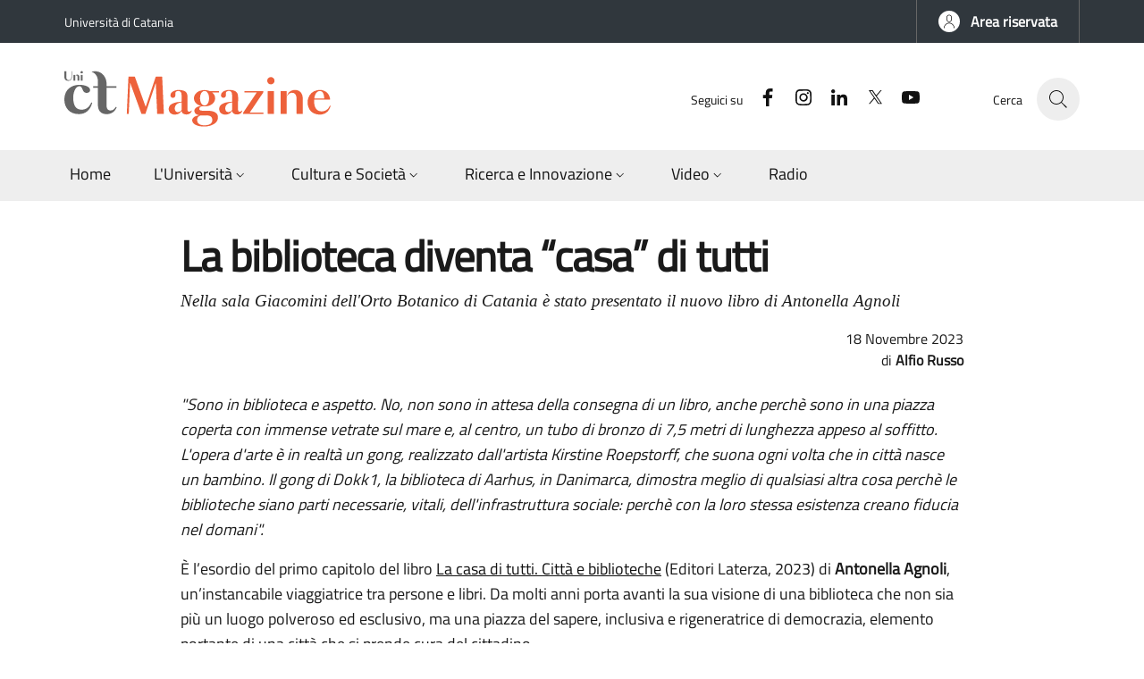

--- FILE ---
content_type: text/html; charset=UTF-8
request_url: https://www.unictmagazine.unict.it/la-biblioteca-diventa-casa-di-tutti
body_size: 7169
content:
<!DOCTYPE html>
<html lang="it" dir="ltr">
  <head>
    <meta charset="utf-8" />
<meta name="description" content="Nella sala Giacomini dell&#039;Orto Botanico di Catania è stato presentato il nuovo libro di Antonella Agnoli" />
<link rel="canonical" href="https://www.unictmagazine.unict.it/la-biblioteca-diventa-casa-di-tutti" />
<link rel="image_src" href="https://www.unictmagazine.unict.it/sites/default/files/inline-images/presentazione2.jpg" />
<meta name="Generator" content="Drupal 10 (https://www.drupal.org)" />
<meta name="MobileOptimized" content="width" />
<meta name="HandheldFriendly" content="true" />
<meta name="viewport" content="width=device-width, initial-scale=1, shrink-to-fit=no" />
<link rel="icon" href="/sites/default/files/unict.ico" type="image/vnd.microsoft.icon" />

    <title>La biblioteca diventa “casa” di tutti | UnictMagazine</title>
    <link rel="stylesheet" media="all" href="/sites/default/files/css/css_GmUyMlrjuavxfHOcWCckFnJCTSTciUrlnTe4_CNpcp4.css?delta=0&amp;language=it&amp;theme=italiagov&amp;include=eJxLys8vKS4pSiyIzyxJzMlM1E9KLE7VgbDT88v0k0uLS_JzkQTSc_KTEnN0i0sqczLz0nWKK4tLUnPBugBrbR2Q" />
<link rel="stylesheet" media="all" href="/sites/default/files/css/css_IKr2BD3fE9CybGo4GIRFSjovi3brC6c2AH26-5uW6T0.css?delta=1&amp;language=it&amp;theme=italiagov&amp;include=eJxLys8vKS4pSiyIzyxJzMlM1E9KLE7VgbDT88v0k0uLS_JzkQTSc_KTEnN0i0sqczLz0nWKK4tLUnPBugBrbR2Q" />

    
  </head>

  
  <body class="user-anonymous path-node page-node-type--article page-type--page">
                <nav class="skiplinks" aria-label="Skip links">
        <ul>
          <li class="visually-hidden-focusable">
            <a href="#it-main-content" class="visually-hidden-focusable">
              Salta al contenuto principale
            </a>
          </li>
          <li class="visually-hidden-focusable" >
            <a href="#footer" class="visually-hidden-focusable">
              Salta al contenuto del piè di pagina
            </a>
          </li>
        </ul>
      </nav>
    
    
      <div class="dialog-off-canvas-main-canvas" data-off-canvas-main-canvas>
    <div id="page-default">
  <header class="it-header-wrapper d-print-none"><div class="it-header-slim-wrapper"><div class="container-sm"><div class="row"><div class="col-12"><div class="it-header-slim-wrapper-content"><a class="d-lg-block navbar-brand" href="https://www.unict.it" target="_blank" title="Go to Università di Catania" aria-label="Go to Università di Catania - External link - New window">Università di Catania</a><div class="it-header-slim-right-zone" role="navigation" aria-label="User links"><a data-focus-mouse="false" class="btn btn-primary btn-sm btn-icon btn-full" role="button" title="Area riservata" href="/user/login" aria-label="Area riservata"
    ><span class="rounded-icon" aria-hidden="true"><svg class="icon icon-sm icon-primary" role="img" aria-hidden="true"><use href="/themes/italiagov/dist/svg/sprites.svg#it-user" xlink:href="/themes/italiagov/dist/svg/sprites.svg#it-user"></use></svg></span>&nbsp;
                                              
          <span class="d-none d-lg-block">Area riservata</span></a></div></div></div></div></div></div><div class="it-nav-wrapper"><div class="it-header-center-wrapper"><div class="container-sm"><div class="row"><div class="col-12"><div class="it-header-center-content-wrapper"><div class="it-brand-wrapper"><a href="/" title="Home" rel="home"><svg aria-hidden="true" class="icon" role="img"><use href="/themes/italiagov/logo.svg#logo" xlink:href="/themes/italiagov/logo.svg#logo"></use></svg></a></div><div class="it-right-zone"><div class="it-socials d-none d-lg-flex"><span>Seguici su</span><ul><li><a href="https://www.facebook.com/universitadeglistudicatania" rel="noopener" aria-label="Facebook" class="text-white" target="_blank"><svg class="icon icon-sm icon-white align-top" role="img" aria-hidden="true"><use href="/themes/italiagov/dist/svg/sprites.svg#it-facebook" xlink:href="/themes/italiagov/dist/svg/sprites.svg#it-facebook"></use></svg><span class="visually-hidden-focusable">Facebook</span></a></li><li><a href="https://www.instagram.com/unictcomunica/" rel="noopener" aria-label="Instagram" class="text-white" target="_blank"><svg class="icon icon-sm icon-white align-top" role="img" aria-hidden="true"><use href="/themes/italiagov/dist/svg/sprites.svg#it-instagram" xlink:href="/themes/italiagov/dist/svg/sprites.svg#it-instagram"></use></svg><span class="visually-hidden-focusable">Instagram</span></a></li><li><a href="https://it.linkedin.com/school/university-of-catania/" rel="noopener" aria-label="Linkedin" class="text-white" target="_blank"><svg class="icon icon-sm icon-white align-top" role="img" aria-hidden="true"><use href="/themes/italiagov/dist/svg/sprites.svg#it-linkedin" xlink:href="/themes/italiagov/dist/svg/sprites.svg#it-linkedin"></use></svg><span class="visually-hidden-focusable">Linkedin</span></a></li><li><a href="https://twitter.com/unict_it" rel="noopener" aria-label="Twitter" class="text-white" target="_blank"><svg class="icon icon-sm icon-white align-top" role="img" aria-hidden="true"><use href="/themes/italiagov/dist/svg/sprites.svg#it-twitter" xlink:href="/themes/italiagov/dist/svg/sprites.svg#it-twitter"></use></svg><span class="visually-hidden-focusable">Twitter</span></a></li><li><a href="https://www.youtube.com/@webtvunict" rel="noopener" aria-label="YouTube" class="text-white" target="_blank"><svg class="icon icon-sm icon-white align-top" role="img" aria-hidden="true"><use href="/themes/italiagov/dist/svg/sprites.svg#it-youtube" xlink:href="/themes/italiagov/dist/svg/sprites.svg#it-youtube"></use></svg><span class="visually-hidden-focusable">YouTube</span></a></li></ul></div><div class="it-search-wrapper"><div class="modal  it-dialog-scrollable fade" id="modal-header-center-search" tabindex="-1" role="dialog" aria-label="Site search"><div class="modal-dialog modal-fullscreen m-0" role="document"><div class="modal-content h-100"><div class="modal-header"><button class="btn-close" type="button" data-bs-dismiss="modal" aria-label="Close modal dialog"><svg class="icon" role="img" aria-hidden="true"><use href="/themes/italiagov/dist/svg/sprites.svg#it-close" xlink:href="/themes/italiagov/dist/svg/sprites.svg#it-close"></use></svg></button></div><div class="modal-body"><div class="container"><div class="region region-header-center-search" id="it-region-header-center-search"><div class="search-block-form needs-validation block block-search block-search-form-block" data-drupal-selector="search-block-form" id="it-block-italiagov-search" role="search"><h2>Cerca</h2><form data-block="header_center_search italiagov_search" action="/search/node" method="get" id="search-block-form" accept-charset="UTF-8"><div class="form-group js-form-item form-item js-form-type-search form-item-keys js-form-item-keys form-no-label"><label class="active visually-hidden" for="edit-keys">Cerca</label><input title="Inserisci i termini da cercare." placeholder="Inserisci qui i termini da ricercare" data-drupal-selector="edit-keys" type="search" id="edit-keys" name="keys" value="" size="15" maxlength="128" class="form-search form-control" /></div><div data-drupal-selector="edit-actions" class="form-actions mt-5 mb-3 text-align-left js-form-wrapper form-wrapper" id="edit-actions"><input class="btn btn-primary button js-form-submit form-submit me-3" data-drupal-selector="edit-submit" type="submit" id="edit-submit" value="Cerca" /></div></form></div></div></div></div><div class="modal-footer  modal-footer-shadow"></div></div></div></div><span class="d-none d-md-block">Cerca</span><a class="search-link rounded-icon"
                             role="button"
                             tabindex="0"
                             aria-pressed="false"
                             aria-label="Site search"
                             data-bs-toggle="modal"
                             data-bs-target="#modal-header-center-search"
                             href="#"
                          ><svg class="icon" role="img" aria-hidden="true"><use href="/themes/italiagov/dist/svg/sprites.svg#it-search" xlink:href="/themes/italiagov/dist/svg/sprites.svg#it-search"></use></svg></a></div></div></div></div></div></div></div><div id="header-nav-wrapper" class="it-header-navbar-wrapper"><div class="container-sm"><div class="row"><div class="col-12"><div class="navbar navbar-expand-lg has-megamenu"><button
        class="custom-navbar-toggler"
        type="button"
        aria-controls="header_nav-main-navbar"
        aria-expanded="false"
        aria-label="Show/hide navigation bar"
        data-bs-toggle="navbarcollapsible"
        data-bs-target="#header_nav-main-navbar"
      ><svg class="icon icon-white" role="img" aria-hidden="true"><use href="/themes/italiagov/dist/svg/sprites.svg#it-burger" xlink:href="/themes/italiagov/dist/svg/sprites.svg#it-burger"></use></svg></button><div id="header_nav-main-navbar" class="navbar-collapsable"><div class="overlay" style="display: none;"></div><div class="close-div"><button class="btn close-menu" type="button"><span class="visually-hidden">Hide navigation</span><svg class="icon" role="img" aria-hidden="true"><use href="/themes/italiagov/dist/svg/sprites.svg#it-close-big" xlink:href="/themes/italiagov/dist/svg/sprites.svg#it-close-big"></use></svg></button></div><div class="menu-wrapper d-lg-flex"><nav aria-label="Main navigation menu" class="ps-lg-0 flex-grow-1"><ul data-block="header_nav italiagov_main_menu" class="ps-lg-0 navbar-nav"><li class="nav-item"><a href="/" class="nav-link" data-drupal-link-system-path="&lt;front&gt;"><span>Home</span></a></li><li class="nav-item dropdown"><a href="/universita" class="nav-link dropdown-toggle" data-bs-toggle="dropdown" aria-expanded="false" aria-haspopup="true" id="main--navbar-nav--menu-link-contentc2365c98-9514-4647-8dbd-17193f0243c3" role="button" data-drupal-link-system-path="universita"><span>L&#039;Università</span><svg class="icon icon-xs" role="img" aria-hidden="true"><use href="/themes/italiagov/dist/svg/sprites.svg#it-expand" xlink:href="/themes/italiagov/dist/svg/sprites.svg#it-expand"></use></svg></a><div class="dropdown-menu" role="region" aria-labelledby="main--navbar-nav--menu-link-contentc2365c98-9514-4647-8dbd-17193f0243c3"><div class="link-list-wrapper"><ul class="link-list"><li class=""><a href="/vita-dateneo" class="list-item dropdown-item"><span>Vita d&#039;Ateneo</span></a></li><li class=""><a href="/premi-e-riconoscimenti" class="list-item dropdown-item"><span>Premi e riconoscimenti</span></a></li><li class=""><a href="/dipartimenti" class="list-item dropdown-item"><span>Dipartimenti</span></a></li></ul></div></div></li><li class="nav-item dropdown"><a href="/cultura-e-societa" class="nav-link dropdown-toggle" data-bs-toggle="dropdown" aria-expanded="false" aria-haspopup="true" id="main--navbar-nav--menu-link-contentfc4b6ee6-0adc-41b1-a418-34e5887c70b2" role="button" data-drupal-link-system-path="cultura-e-societa"><span>Cultura e Società</span><svg class="icon icon-xs" role="img" aria-hidden="true"><use href="/themes/italiagov/dist/svg/sprites.svg#it-expand" xlink:href="/themes/italiagov/dist/svg/sprites.svg#it-expand"></use></svg></a><div class="dropdown-menu" role="region" aria-labelledby="main--navbar-nav--menu-link-contentfc4b6ee6-0adc-41b1-a418-34e5887c70b2"><div class="link-list-wrapper"><ul class="link-list"><li class=""><a href="/arte" class="list-item dropdown-item"><span>Arte</span></a></li><li class=""><a href="/musica" class="list-item dropdown-item"><span>Musica</span></a></li><li class=""><a href="/cinema" class="list-item dropdown-item"><span>Cinema</span></a></li><li class=""><a href="/teatro" class="list-item dropdown-item"><span>Teatro</span></a></li><li class=""><a href="/letture" class="list-item dropdown-item"><span>Letture</span></a></li><li class=""><a href="/attualita" class="list-item dropdown-item"><span>Attualità</span></a></li><li class=""><a href="/sport" class="list-item dropdown-item"><span>Sport</span></a></li></ul></div></div></li><li class="nav-item dropdown"><a href="/ricerca-e-innovazione" class="nav-link dropdown-toggle" data-bs-toggle="dropdown" aria-expanded="false" aria-haspopup="true" id="main--navbar-nav--menu-link-content5954343e-d0a3-4f32-88da-548f5069c576" role="button" data-drupal-link-system-path="ricerca-e-innovazione"><span>Ricerca e Innovazione</span><svg class="icon icon-xs" role="img" aria-hidden="true"><use href="/themes/italiagov/dist/svg/sprites.svg#it-expand" xlink:href="/themes/italiagov/dist/svg/sprites.svg#it-expand"></use></svg></a><div class="dropdown-menu" role="region" aria-labelledby="main--navbar-nav--menu-link-content5954343e-d0a3-4f32-88da-548f5069c576"><div class="link-list-wrapper"><ul class="link-list"><li class=""><a href="/ambiente-e-territorio" class="list-item dropdown-item"><span>Ambiente e Territorio</span></a></li><li class=""><a href="/digitale-e-tecnologia" class="list-item dropdown-item"><span>Digitale e Tecnologia</span></a></li><li class=""><a href="/economia-e-societa" class="list-item dropdown-item"><span>Economia e Società</span></a></li><li class=""><a href="/salute-e-vita" class="list-item dropdown-item"><span>Salute e Vita</span></a></li></ul></div></div></li><li class="nav-item dropdown"><a href="/video" class="nav-link dropdown-toggle" data-bs-toggle="dropdown" aria-expanded="false" aria-haspopup="true" id="main--navbar-nav--menu-link-content9c47e0bd-b842-4774-ae71-03a34b5dddb4" role="button" data-drupal-link-system-path="video"><span>Video</span><svg class="icon icon-xs" role="img" aria-hidden="true"><use href="/themes/italiagov/dist/svg/sprites.svg#it-expand" xlink:href="/themes/italiagov/dist/svg/sprites.svg#it-expand"></use></svg></a><div class="dropdown-menu" role="region" aria-labelledby="main--navbar-nav--menu-link-content9c47e0bd-b842-4774-ae71-03a34b5dddb4"><div class="link-list-wrapper"><ul class="link-list"><li class=""><a href="/video/unict-life" class="list-item dropdown-item" data-drupal-link-system-path="video/unict-life"><span>Unict Life</span></a></li><li class=""><a href="/video/cultura" class="list-item dropdown-item" data-drupal-link-system-path="video/cultura"><span>Cultura</span></a></li><li class=""><a href="/video/spotlight" class="list-item dropdown-item" data-drupal-link-system-path="video/spotlight"><span>Spotlight</span></a></li><li class=""><a href="/video/keywords" class="list-item dropdown-item" data-drupal-link-system-path="video/keywords"><span>Keywords</span></a></li><li class=""><a href="/video/promo-e-spot" class="list-item dropdown-item" data-drupal-link-system-path="video/promo-e-spot"><span>Promo e spot</span></a></li></ul></div></div></li><li class="nav-item"><a href="http://www.radiozammu.it" class="nav-link" target="_blank" rel="nofollow" aria-label="Radio - External link - New window"><span>Radio</span></a></li></ul></nav></div></div></div></div></div></div></div></div></header>  

  <main id="it-main-content" class="pb-5"><div class="it-page-title__wrapper container"><div class="row"><div class="col"><div class="region region-title" id="it-region-title"><div id="it-block-italiagov-page-title" class="block block-core block-page-title-block"><h1><span>La biblioteca diventa “casa” di tutti</span></h1></div></div></div></div></div><div class="it-local-tasks_wrapper d-print-none container"></div><div class="it-help__wrapper container"></div><div class="it-notification__wrapper container"><div class="region region-notification" id="it-region-notification"><div data-drupal-messages-fallback class="hidden"></div></div></div><div class="container"><div class="row"><div class="col-12"><div class="it-content__wrapper"><div class="region region-content" id="it-region-content"><div id="it-block-italiagov-content" class="block block-system block-system-main-block"><article class="node node--type-article node--view-mode-full"><div class="node__content"><div class="field field--type-text-long field--name-field-abstract field--entity-node field--label-hidden field--view-mode-full"><p>Nella sala Giacomini dell'Orto Botanico di Catania&nbsp;è stato presentato il nuovo libro di Antonella Agnoli</p></div><div class="field field--type-published-at field--name-published-at field--entity-node field--label-hidden field--view-mode-full"><time datetime="2023-11-18T08:21:00+01:00">18 Novembre 2023</time></div><div class="field field--type-string field--name-field-autore field--entity-node field--label-hidden field--view-mode-full">Alfio Russo</div><div class="field field--type-text-with-summary field--name-body field--entity-node field--label-hidden field--view-mode-full"><p><em>"Sono in biblioteca e aspetto. No, non sono in attesa della consegna di un libro, anche perchè&nbsp;sono in una piazza coperta con immense vetrate sul mare e, al centro, un tubo di bronzo di 7,5 metri di lunghezza appeso al soffitto. L'opera d'arte è in realtà un gong, realizzato dall'artista Kirstine Roepstorff, che suona ogni volta che in città nasce un bambino. Il gong di Dokk1, la biblioteca di Aarhus, in Danimarca, dimostra meglio di qualsiasi altra cosa perchè&nbsp;le biblioteche siano parti necessarie, vitali, dell'infrastruttura sociale: perchè con la loro stessa esistenza creano fiducia nel domani".</em></p><p>È l’esordio del primo capitolo del libro <a href="https://www.laterza.it/scheda-libro/?isbn=9788858151341" target="_blank">La casa di tutti. Città e biblioteche</a> (Editori Laterza, 2023) di <strong>Antonella Agnoli</strong>, un’instancabile viaggiatrice tra persone e libri. Da molti anni porta avanti la sua visione di una biblioteca che non sia più un luogo polveroso ed esclusivo, ma una piazza del sapere, inclusiva e rigeneratrice di democrazia, elemento portante di una città che si prende cura del cittadino.</p><p>L’autrice nel suo libro elenca una serie di <strong>biblioteche europee</strong> inserite all’interno di progetti di rigenerazione urbana, da Helsinki in Finlandia ad Aahrus, in Danimarca. E in Italia? Che ruolo possono avere le oltre 12000 biblioteche, sparse per tutta la penisola, che costituiscono la più importante infrastruttura culturale italiana, più grande di quella dei musei, del cinema e dei teatri?</p><img src="/sites/default/files/inline-images/presentazione2.jpg" data-entity-uuid="3e163fb1-742f-4a9e-b5a2-5a1291b36682" data-entity-type="file" alt="Un momento della presentazione del libro" class="align-center" width="1531" height="1021" loading="lazy"><p class="text-align-center"><em>Un momento della presentazione del libro di Antonella Agnoli</em></p><p>A dialogare con l’autrice - dopo i saluti di <strong>Gian Pietro Giusso del Galdo</strong>, responsabile scientifico dell’Orto Botanico, e di <strong>Gabriella Raciti</strong>, bibliotecaria della struttura del giardino etneo -, sono stati i docenti dell’ateneo catanese Teresa Consoli, Simona Inserra e Carlo Colloca insieme con Francesco Mannino, presidente di Officine Culturali.</p><p><strong>Teresa Consoli</strong>, docente di Sociologia giuridica della devianza e mutamento sociale, ha affrontato il problema del sovraffollamento delle carceri e di come i luoghi culturali e i libri possano servire a strappare molti ragazzi alla criminalità organizzata, mentre <strong>Simona Inserra</strong>, docente di Biblioteconomia, ha preso in esame la questione della fiducia dei nostri ragazzi nei confronti delle istituzioni, fiducia che viene spesso frustrata a causa dell’incuria e della povertà culturale che ci circonda.</p><p>A seguire <strong>Carlo Colloca</strong>, docente di Sociologia urbana, si è confrontato con l’autrice relativamente al piano urbanistico delle città e in particolare di Catania.</p><p>In chiusura <strong>Francesco Mannino</strong>, presidente di Officine Culturali, ha affrontato il problema della gestione dei finanziamenti della cultura, in cui raramente le biblioteche vengono considerate infrastrutture culturali e sociali indispensabili, centri di una rete di relazioni e di opportunità per la comunità.</p><p>L’intenso e appassionato dialogo a più voci è stato moderato da <strong>Daniela Iacobello</strong>, presidente della sezione Sicilia dell’Associazione Italiana Biblioteche, che ha promosso l’evento.</p><img src="/sites/default/files/inline-images/gruppo%20finale.jpg" data-entity-uuid="ad177a6e-9561-4138-88e4-c3dca1fbf21e" data-entity-type="file" alt="I relatori dell'incontro insieme con l'autrice del libro, Antonella Agnoli" class="align-center" width="2048" height="1366" loading="lazy"><p class="text-align-center"><em>I relatori dell'incontro insieme con l'autrice del libro, Antonella Agnoli</em></p></div></div></article></div><div id="it-block-condividi" class="block block-block-content block-block-contentdc822722-6e58-4875-b3f8-a9d96c3c654d"><div class="field field--type-text-with-summary field--name-body field--entity-block-content field--label-hidden field--view-mode-full"><button type="button" class="btn btn-outline-primary btn-icon btn-xs dropdown-toggle mt-4 px-2" data-bs-toggle="dropdown" aria-haspopup="true" aria-expanded="false"><svg class="icon icon-sm icon-primary"><use href="/themes/italiagov/dist/svg/sprites.svg#it-share"></use></svg><span>Condividi</span></button><div class="dropdown-menu"><div class="link-list-wrapper"><ul class="link-list"><li><a class="dropdown-item list-item" rel="nofollow" href="https://www.facebook.com/sharer/sharer.php?src=bm&amp;u=https%3A%2F%2Fwww.unictmagazine.unict.it%2Fla-biblioteca-diventa-casa-di-tutti&amp;t=La+biblioteca+diventa+%E2%80%9Ccasa%E2%80%9D+di+tutti&amp;v=3" onclick="javascript:window.open(this.href,'','menubar=no,toolbar=no,resizable=yes,scrollbar=yes,height=500,width=720');return false;"><svg class="icon icon-primary icon-sm align-middle me-1"><use href="/themes/italiagov/dist/svg/sprites.svg#it-facebook-square"></use></svg><span>Facebook</span></a></li><li><a class="dropdown-item list-item" rel="nofollow" href="https://www.twitter.com/share?url=https%3A%2F%2Fwww.unictmagazine.unict.it%2Fla-biblioteca-diventa-casa-di-tutti" onclick="javascript:window.open(this.href,'','menubar=no,toolbar=no,resizable=yes,scrollbar=yes,height=600,width=600');return false;"><svg class="icon icon-primary icon-sm align-middle me-1"><use href="/themes/italiagov/dist/svg/sprites.svg#it-twitter"></use></svg><span>Twitter</span></a></li><li><a class="dropdown-item list-item" href="https://api.whatsapp.com/send?text=https%3A%2F%2Fwww.unictmagazine.unict.it%2Fla-biblioteca-diventa-casa-di-tutti" data-action="share/whatsapp/share"><svg class="icon icon-primary icon-sm align-middle me-1"><use href="/themes/italiagov/dist/svg/sprites.svg#it-whatsapp"></use></svg><span>Whatsapp</span></a></li><li><a class="dropdown-item list-item" href="https://t.me/share/url?url=https%3A%2F%2Fwww.unictmagazine.unict.it%2Fla-biblioteca-diventa-casa-di-tutti&amp;text=La+biblioteca+diventa+%E2%80%9Ccasa%E2%80%9D+di+tutti" data-action="share/telegram/share"><svg class="icon icon-primary icon-sm align-middle me-1"><use href="/themes/italiagov/dist/svg/sprites.svg#it-telegram"></use></svg><span>Telegram</span></a></li><li><a class="dropdown-item list-item" href="mailto:?subject=UnictMagazine+-+La+biblioteca+diventa+%E2%80%9Ccasa%E2%80%9D+di+tutti&amp;body=https%3A%2F%2Fwww.unictmagazine.unict.it%2Fla-biblioteca-diventa-casa-di-tutti"><svg class="icon icon-primary icon-sm align-middle me-1"><use href="/themes/italiagov/dist/svg/sprites.svg#it-mail"></use></svg><span>Email</span></a></li></ul></div></div></div></div></div></div></div></div></div></main>  

  <footer id="footer" class="it-footer d-print-none" role="contentinfo"><div class="it-footer-main"><div class="container-sm"><section aria-label="Logo and branding section"><div class="row clearfix"><div class="col-sm-12 footer-items-wrapper logo-wrapper"><div class="it-brand-wrapper"><a href="/" title="Home" rel="home"><svg aria-hidden="true" class="icon" role="img"><use href="/themes/italiagov/logo.svg#logo" xlink:href="/themes/italiagov/logo.svg#logo"></use></svg></a></div></div></div></section><section class="py-4" aria-label="Footer blocks section"><div class="row"><div class="  col-md-6  pb-2 footer-items-wrapper"><div class="region region-footer-first" id="it-region-footer-first"><div id="block-piedeunictmagazine"><h3 class="h6 text-uppercase">UnictMagazine</h3><div class="field field--type-text-with-summary field--name-body field--entity-block-content field--label-hidden field--view-mode-full"><div>Giornale dell'Università di Catania&nbsp;<br>Aut. Tribunale di Catania&nbsp;<br>n. 15 del 04/07/1995&nbsp;<br>Direttore responsabile: Alfio Russo</div></div></div></div></div><div class="  col-md-6  pb-2 footer-items-wrapper"><div class="region region-footer-second" id="it-region-footer-second"><div id="block-piederedazione"><h3 class="h6 text-uppercase">Contatti</h3><div class="field field--type-text-with-summary field--name-body field--entity-block-content field--label-hidden field--view-mode-full"><div>Via Fragalà, 10 - 95131 - Catania&nbsp;<br>telefono 095 4788018&nbsp;<br><a class="text-white text-decoration-none" href="mailto:magazine@unict.it">magazine@unict.it</a><br><a class="text-white text-decoration-none" href="/pages/chi-siamo">Chi siamo</a>&nbsp;<strong>»</strong></div></div></div></div></div></div></section></div></div><div class="it-footer-small-prints clearfix"><div class="container-sm"><div class="row"><div class="text-light text-align-right col pt-4"><div class="region region-footer-credits" id="it-region-footer-credits"><div id="it-block-piedecopyelinkedizioneprecedente" class="block block-block-content block-block-contentb08a4ad8-4a1c-46fe-b9f8-ddfa9c17218b"><div class="field field--type-text-with-summary field--name-body field--entity-block-content field--label-hidden field--view-mode-full"><ul class="it-footer-small-prints-list list-inline mb-0 pt-2 d-flex flex-column flex-md-row"><li>© 2023 UnictMagazine</li><li><a href="https://www.archiviobollettino.unict.it">Archivio Bollettino d'Ateneo</a></li><li><a href="https://www.unict.it/it/comunicati-stampa">Comunicati stampa</a></li></ul></div></div></div></div></div></div></div></footer></div>

  </div>

    

          <a class="back-to-top shadow" href="#" aria-label="Back to top" data-bs-toggle="backtotop"><span class="visually-hidden">Back to top</span><svg class="icon icon-light" role="img" aria-hidden="true"><use href="/themes/italiagov/dist/svg/sprites.svg#it-arrow-up" xlink:href="/themes/italiagov/dist/svg/sprites.svg#it-arrow-up"></use></svg></a>    
                <script>window.__PUBLIC_PATH__ = '/themes/italiagov/dist/fonts'</script>
        <script type="application/json" data-drupal-selector="drupal-settings-json">{"path":{"baseUrl":"\/","pathPrefix":"","currentPath":"node\/900","currentPathIsAdmin":false,"isFront":false,"currentLanguage":"it"},"pluralDelimiter":"\u0003","suppressDeprecationErrors":true,"ajaxTrustedUrl":{"\/search\/node":true},"user":{"uid":0,"permissionsHash":"2bd1cdbdb33a1a54bc98e1ea6562d013acbd1f3c72e3731984ef9b4b0a60179b"}}</script>
<script src="/sites/default/files/js/js_qyVb8BYh6EBZHVvwhkuY-Hm4M3XLU0zMlxO56_mCELI.js?scope=footer&amp;delta=0&amp;language=it&amp;theme=italiagov&amp;include=eJxLys8vKS4pSiyIzyxJzMlM1E9KLE7VgbDT88v0k0uLS_JzASp1DzI"></script>

  </body>
</html>


--- FILE ---
content_type: image/svg+xml
request_url: https://www.unictmagazine.unict.it/themes/italiagov/logo.svg
body_size: 10247
content:
<svg xmlns="http://www.w3.org/2000/svg">
<symbol id="logo" viewBox="0 0 1473.4 307">
<g id="monogramma">
	<path style="fill:#666!important" d="M93.3,211.3c-29.7,0-44.5-24.1-44.5-65.2c0-34,13.9-63.7,34-63.7c9.3,0,12.7,6.8,16.1,14.5
		c4.3,10.2,8,22.2,24.4,22.2c11.8,0,18.2-7.4,18.2-15.8c0-21-35.8-28.7-58.1-28.7c-47,0-83.5,28.7-83.5,80.7
		c0,43,26.3,80.3,79.7,80.3c34.3,0,62.1-18.6,73.5-62.4l-5.3-1.5C134.4,203.6,113.7,211.3,93.3,211.3z"/>
	<path style="fill:#666!important" d="M21.5,52.7c14,0,20.2-8.3,20.2-21.7V0.3H39v30.6c0,11-4.4,18.1-14.1,18.1c-8.9,0-14.1-6-14.1-16.8V0.3H0v31.4
		C0,45,7.7,52.7,21.5,52.7z"/>
	<polygon style="fill:#666!important" points="60,27.6 60,20.3 50,20.3 50,51.8 60,51.8 	"/>
	<path style="fill:#666!important" d="M66.6,22.9c3,0,5.5,1.8,5.5,7.9v21h10V30.6c0-6.1-2.7-12-10.7-12c-5,0-9.9,2.3-11.3,9
		C61.7,24.4,63.8,22.9,66.6,22.9z"/>
	<rect x="90.3" y="20.3" style="fill:#666!important" width="10" height="31.5"/>
	<path style="fill:#666!important" d="M95.4,11.7c3.2,0,5.8-2.6,5.8-5.8s-2.6-5.8-5.8-5.8c-3.2,0-5.8,2.6-5.8,5.8l0,0C89.6,9.1,92.2,11.7,95.4,11.7z
		"/>
	<path style="fill:#666!important" d="M283.1,195.6c-10.5,15.5-18.2,20.1-28.7,20.1c-15.1,0-22.6-9-22.6-29.4V91.4h54.4v-8.6h-54.4v-13
		c0,0,0.9-19.7-8.4-35.6c-14-29-46.4-40-74-31.3c18.1,5.9,30.3,19.3,34,39.5c0.9,4.7,1,11.4,1,19.1v21.2h-26.6v8.7h26.6v94
		c0,34,18.9,50.4,47.9,50.4c26,0,44.2-12.7,55.6-37.4L283.1,195.6z"/>
	<path style="fill:#666!important" d="M95.4,11.8c3.2,0,5.8-2.6,5.8-5.8s-2.6-5.8-5.8-5.8c-3.2,0-5.8,2.6-5.8,5.8C89.6,9.1,92.2,11.7,95.4,11.8z"/>
</g>
<g id="magazine">
	<g>
		<path d="M446.6,195.4c0.8-0.5,0.8-1.4,1.1-2.1c17.8-53.4,35.6-106.8,53.5-160.2c1.2-3.5,0.4-3,4.3-3
			c9.8,0,19.5,0,29.3,0c0.6,0,1.1,0,1.7,0c0.7,0,1,0.3,1.1,1c0,0.4,0.1,0.8,0.1,1.2c0.4,8.9,0.7,17.7,1.1,26.6
			c0.5,11.8,1.1,23.6,1.7,35.4c0.3,7.1,0.7,14.2,1,21.3c0.7,15.2,1.4,30.5,2.1,45.7c0.7,15.4,1.4,30.8,2.1,46.2
			c0.4,8.1,0.8,16.3,1.2,24.4c0,0.5,0,1,0,1.4c0.1,0.8-0.3,1.2-1.1,1.2c-0.5,0-1,0-1.4,0c-10.6,0-21.1,0-31.7,0c-0.4,0-0.8,0-1.2,0
			c-1,0.1-1.4-0.4-1.4-1.4c-0.1-3-0.3-5.9-0.4-8.9c-0.4-8.9-0.7-17.9-1.1-26.8c-0.5-11.9-1.1-23.8-1.7-35.7c-0.2-4-0.4-8-0.6-12
			c-0.5-12.5-1.1-25.1-1.6-37.6c-0.5-10.5-0.9-20.9-1.4-31.4c-0.2-4.7-0.5-9.4-0.8-14.1c0-0.4-0.1-0.8-0.2-1.3
			c-0.8,0.9-0.9,2-1.3,2.9c-13,38.9-26,77.9-39,116.8c-5.3,15.8-10.5,31.5-15.8,47.3c-0.8,2.3-0.4,2.1-3,2.1c-5.8,0-11.5,0-17.3,0
			c-2.1,0-2,0.5-2.9-2c-18.1-49.8-36.1-99.6-54.2-149.3c-2-5.4-3.9-10.8-5.9-16.2c-0.3-0.8-0.6-1.6-1.3-2.4c-0.1,2-0.3,4-0.4,6
			c-0.4,8.7-0.7,17.4-1.1,26.1c-0.7,15.8-1.5,31.6-2.2,47.4c-0.4,7.6-0.7,15.2-1,22.8c-0.6,13.5-1.2,27-1.9,40.5
			c-0.4,8.3-0.7,16.6-1.1,24.9c-0.1,2.2-0.1,2.2-2.3,2.2c-2.4,0-4.8,0-7.2,0c-1,0-1.4-0.3-1.3-1.4c0.7-14.3,1.4-28.6,2-42.9
			c0.4-8.3,0.7-16.6,1.1-24.9c0.6-12.6,1.2-25.2,1.8-37.8c0.2-3.9,0.4-7.8,0.5-11.7c0.6-12.7,1.1-25.4,1.6-38.1
			c0.5-10.3,0.9-20.6,1.4-30.9c0.2-5,0.5-10.1,0.8-15.1c0.1-1.7,0.1-1.8,1.8-1.8c10.6,0,21.1,0,31.7,0c1.5,0,1.8,0.8,2.2,1.9
			c3.8,10.6,7.6,21.2,11.4,31.8c15.5,43.3,31.1,86.6,46.6,129.9C446.2,194.2,446.4,194.8,446.6,195.4z"/>
		<path d="M741.3,242c-2.7-1-5.3-1.4-7.9-2.2c-5.3-1.6-10.1-4-13.8-8.3c-6.4-7.4-7.7-19.2,0.5-27.9
			c3.9-4.2,8.7-6.9,14.1-8.8c4.6-1.6,9.4-2.7,14.2-3.4c0.8-0.1,1.6-0.1,2.3-0.8c-3-0.9-6-1.8-8.9-3c-8.2-3.3-15.4-8.2-21-15.1
			c-11.6-14.5-11.3-34.4,0.6-48.9c6.5-7.8,14.7-13,24.3-16.1c16-5.2,32.1-5.2,48.1-0.2c0.2,0,0.3,0.1,0.5,0.1
			c3.4,1.9,7.1,1.9,10.9,1.9c14-0.1,28,0,42,0c2.7,0,2.6-0.3,2.6,2.6c0,0.8,0,1.6,0,2.4c0,2.1,0,2.1-2.1,2.1c-1.8,0-3.7,0-5.5,0
			c-9.8,0-19.7,0-29.5,0c-0.3,0.9,0.4,1,0.8,1.3c10.1,8.2,15.2,18.8,15,31.8c-0.2,10.1-4.1,18.8-11.1,26.1
			c-7.9,8.3-17.8,13.1-28.9,15.7c-9.3,2.2-18.8,2.7-28.3,1.1c-1.5-0.3-2.9,0.1-4.3,0.4c-3.1,0.6-6,1.6-8.7,3.3
			c-3.7,2.4-5.7,5.7-5.6,10.2c0.2,4.3,2.5,7.6,6.6,9.1c2.8,1,5.7,1.4,8.7,1.4c9.6,0,19.2-0.1,28.8,0.1c9.7,0.2,19.5,0.8,29,3.3
			c6.5,1.7,12.6,4.2,17.9,8.4c7.2,5.7,10.8,13.2,11.4,22.3c0.6,10.3-1.9,19.6-8.6,27.7c-3.3,4-7,7.4-11.3,10.3
			c-8.1,5.5-17.1,9-26.5,11.4c-13.7,3.4-27.6,4-41.7,3c-9-0.6-17.8-2-26.3-4.9c-7.5-2.6-14.3-6.3-20-12c-4.1-4.2-6.6-9.2-7.1-15.1
			c-0.5-5.5,1.1-10.4,4.8-14.6c4.4-5.1,10.1-8.2,16.4-10.5c5.4-2,11-3.2,16.8-3.9C740.7,242.2,741,242.1,741.3,242z M766.9,242.7
			C766.9,242.7,766.9,242.7,766.9,242.7c-5.2-0.1-10.4-0.1-15.6-0.1c-1,0-1.9,0-2.8,0.4c-3.2,1.3-6.3,2.8-9.1,4.7
			c-4.6,3.2-7.6,7.4-8.8,12.9c-0.8,3.4-1,6.8-0.9,10.2c0.2,6,2.4,11.2,6.5,15.5c4,4.2,9,7,14.5,8.5c14.8,4,29.6,3.2,44.2-1.5
			c3.8-1.2,7.3-3.2,10.2-6.1c8.2-8,9.5-17.8,6.7-28.3c-1.8-7-7-11.1-13.6-13.5c-5.3-1.9-10.9-2.7-16.5-2.9
			C776.8,242.6,771.8,242.7,766.9,242.7z M745.6,149.3c0,5.1,1.1,12.7,2.8,18.2c1.8,5.9,4.6,11.2,9.1,15.6c6.8,6.7,19,6.5,25.6,0.3
			c5-4.7,8.2-10.4,9.9-16.9c2.2-8.2,2.9-16.5,2-24.9c-0.6-5.3-1.5-10.4-3.4-15.4c-2.1-5.4-5.2-10-9.8-13.7
			c-6.2-5.1-17.1-5.2-23.5,0.6c-2.9,2.6-5.2,5.6-7,9C747,130.4,745.9,139.3,745.6,149.3z"/>
		<path d="M921.4,217.7c-1.6,2.4-3,4.5-4.5,6.4c-6.4,8-14.9,12.1-24.8,13.7c-6.9,1.1-13.7,0.6-20.4-1.3
			c-13-3.7-20.4-16.1-20.7-27.1c-0.1-3.9,0.1-7.7,1.3-11.4c2-6.6,6.2-11.6,11.7-15.7c6.4-4.7,13.7-7.6,21.3-9.7
			c8.6-2.3,17.3-3.6,26.2-4.4c2.8-0.2,5.6-0.5,8.4-0.6c1.3-0.1,1.8-0.5,1.8-1.9c-0.1-12,0-24-0.1-36c0-3.2-0.4-6.4-1.3-9.5
			c-1.9-6.9-6.8-11-13.9-11.6c-3-0.2-5.9-0.2-8.8,0.6c-7.2,2.1-11,6.3-10.2,15.2c0.3,3.8,0.8,7.7-0.2,11.4
			c-1.7,6.9-6.7,10.3-13.8,10c-8.2-0.3-12.6-6.6-12.7-13.5c-0.1-6.1,1.9-11.2,6.2-15.6c5.3-5.5,12-8.7,19.2-10.9
			c9.5-2.9,19.1-3.5,28.9-2.6c6.7,0.6,13.3,1.7,19.6,4.1c11.2,4.3,17.5,12.4,19.3,24.2c0.6,3.6,0.8,7.1,0.8,10.7
			c0,8.7,0.1,17.4-0.1,26.1c-0.2,13.7-0.1,27.3-0.2,41c0,2.4,0.3,4.8,1,7.1c1.4,4.2,4.8,6.3,9.3,5.8c4.2-0.5,7.8-2.2,10.5-5.5
			c0.4-0.5,0.7-1.1,1.5-0.9c1.1,0.2,1.5,1,1.1,2.1c-3.1,8.3-8.1,14.9-16.9,17.7c-8.9,2.9-17.7,3-26.4-0.8
			c-6.7-2.9-10.9-7.9-12.5-15.1C921.9,219.3,921.7,218.7,921.4,217.7z M921.6,192.5c0-6.2,0-12.5,0-18.7c0-0.6,0-1.1,0-1.7
			c0-0.7-0.3-1-1-1c-1.2,0.2-2.4,0.3-3.5,0.5c-6.5,1.2-12.8,3-18.3,6.7c-10.5,6.9-15.5,16.7-14.4,29.3c0.3,3.7,1.5,7.2,3.6,10.3
			c2.9,4.2,6.8,6.4,11.9,6.5c8.2,0.1,15.1-2.7,20.4-9.2c1-1.2,1.5-2.3,1.5-3.9C921.5,205.1,921.6,198.8,921.6,192.5z"/>
		<path d="M644.1,218c-0.8,0.2-0.9,0.9-1.3,1.5c-8,12.8-19.9,18.5-34.6,18.8c-5.1,0.1-10.2-0.5-15.1-2.2
			c-10.6-3.8-16.6-11.5-18.9-22.3c-1-4.6-0.8-9.2,0.2-13.8c1.7-7.6,6.2-13.2,12.2-17.7c6.3-4.6,13.4-7.5,20.8-9.5
			c8.6-2.4,17.5-3.7,26.4-4.5c2.8-0.2,5.6-0.4,8.4-0.6c1.9-0.2,1.9-0.2,1.9-2.2c0-10,0-20,0-30c0-3.3,0-6.6-0.4-9.8
			c-0.2-2.2-0.6-4.3-1.3-6.3c-1.7-5.5-5.4-8.9-11.1-10.2c-3.8-0.8-7.6-0.8-11.4,0.2c-7.3,2.1-10.9,6.4-10.2,15
			c0.2,2.8,0.4,5.6,0.3,8.4c0,1.4-0.3,2.7-0.7,4c-2.2,6.8-7,9.5-13.5,9.2c-7.7-0.3-12.6-5.6-12.8-13.3c-0.2-6.2,1.9-11.4,6.2-15.8
			c5.4-5.5,12-8.7,19.2-10.9c9.5-2.8,19.1-3.4,28.9-2.6c6.7,0.6,13.3,1.6,19.6,4.1c7.4,2.9,13.3,7.5,16.6,15
			c1.8,4.1,2.7,8.3,3.1,12.7c0.6,6.2,0.3,12.5,0.3,18.7c0,11.5-0.2,23-0.3,34.5c0,7.1,0,14.2,0,21.3c0,2.3,0.3,4.6,1,6.8
			c1.4,4.2,4.9,6.3,9.3,5.8c4.1-0.5,7.7-2.1,10.4-5.4c0.4-0.5,0.6-1.2,1.4-1.1c1.1,0.1,1.7,1,1.3,2.2c-3.2,8.7-8.6,15.3-17.8,18
			c-9.2,2.7-18.1,2.5-26.8-1.8c-5.9-2.9-9.5-7.6-11-14C644.5,219.6,644.3,218.8,644.1,218z M644.1,192.6c0-6.5,0-13.1,0-19.6
			c0-1.9-0.1-2-1.9-1.7c-6.8,1-13.5,2.6-19.5,6.2c-11.2,6.7-16.9,16.4-15.9,29.7c0.3,3.8,1.3,7.4,3.4,10.6c2.9,4.4,7,6.7,12.2,6.8
			c8.3,0.1,15.2-2.9,20.5-9.5c0.8-1,1.2-1.9,1.2-3.2C644.1,205.4,644.1,199,644.1,192.6z"/>
		<path d="M1416.2,156.2c-13.5,0-27,0-40.5,0c-0.6,0-1.1,0-1.7,0c-1.1-0.1-1.4,0.5-1.5,1.4c0,0.3-0.1,0.6-0.1,1
			c-0.3,10.3,0.2,20.5,2.8,30.4c1.7,6.6,4.4,12.9,8.8,18.2c6.1,7.5,14.1,11.9,23.8,13c11,1.2,21.4-0.5,30.9-6.3
			c8.8-5.3,14.9-13,19.1-22.2c0.3-0.7,0.7-1.3,0.9-2c0.4-1.2,1-1.3,2.2-0.9c2.5,0.9,2.5,0.8,1.7,3.3c-1.9,6.1-4.3,12-7.4,17.6
			c-7.9,13.9-19.7,22.8-35.1,26.6c-16.9,4.1-33.5,2.4-49.3-5.2c-14.6-7.1-24.4-18.7-29.6-33.9c-5.8-16.7-6.4-33.8-0.5-50.6
			c8.1-23.1,24.6-37.1,48.5-42.1c11.9-2.5,23.7-2.3,35.2,1.9c20.2,7.2,31.8,21.7,35.3,42.8c0.3,1.7,0.4,3.3,0.5,5
			c0.1,2,0.1,2-1.8,2.1c-0.5,0-1,0-1.4,0C1443.3,156.2,1429.8,156.2,1416.2,156.2z M1400.4,149.6c8.4,0,16.8,0,25.2,0
			c2.1,0,2.1,0,2.1-2.1c0-4.4-0.4-8.8-1.2-13.1c-0.9-5.5-2.4-10.9-5.3-15.8c-2.5-4.2-6-7.4-10.7-8.7c-8-2.3-15.3-1-21.8,4.4
			c-4.6,3.8-7.6,8.8-10,14.2c-2.7,6.2-4.2,12.7-5.3,19.4c-0.3,1.6-0.2,1.8,1.6,1.8C1383.5,149.6,1392,149.6,1400.4,149.6z"/>
		<path d="M1018.8,227.2c1.3,0.5,2.3,0.3,3.3,0.3c23,0,45.9,0,68.9,0c3.5,0,3,0,3,3c0,1.3,0.5,2.8-0.3,3.7
			c-0.9,1-2.6,0.4-3.9,0.4c-34.8,0-69.6,0-104.4,0c-3.2,0-2.7,0.3-2.9-2.8c-0.2-2.8,0.8-5,2.3-7.3c14.7-21.7,29.3-43.5,43.9-65.3
			c9-13.5,18.1-26.9,27.1-40.4c0.4-0.6,1-1.2,1.2-2.3c-1,0-1.9,0-2.7,0c-20.6,0-41.1,0-61.7,0c-3.2,0-2.8,0.3-2.8-2.8
			c0-1,0-2.1,0-3.1c0-0.8,0.4-1.2,1.2-1.1c0.6,0,1.1,0,1.7,0c32.6,0,65.3,0,97.9,0c3.4,0,2.7,0,2.9,2.8c0.2,2.6-0.6,4.7-2.1,6.9
			c-23.5,34.9-46.9,69.8-70.4,104.7C1020.3,224.9,1019.7,226,1018.8,227.2z"/>
		<path d="M1222.6,139.6c0.1-2.5,0.9-4.8,1.7-7.2c5.1-15.7,16.2-24.7,31.9-28.3c8.1-1.9,16.4-1.6,24.5,0.6
			c13.4,3.7,21.9,12.7,26.3,25.7c1.8,5.4,2.7,11,3,16.7c0.2,4.2,0.2,8.5,0.2,12.7c0,24,0,48,0,72c0,3.2,0.2,2.8-2.8,2.8
			c-9.4,0-18.9,0-28.3,0c-0.6,0-1.3,0-1.9,0c-0.6,0-0.9-0.3-0.9-0.9c0-0.7,0-1.4,0-2.2c0-26.3,0-52.6,0-78.9
			c0-6.7-0.8-13.2-3.2-19.5c-4.6-11.6-14.6-15.8-25.6-14.4c-10.3,1.4-17.4,7.4-22.4,16.2C1224.2,136.5,1223.8,138.2,1222.6,139.6
			L1222.6,139.6z"/>
		<path d="M1222.6,139.6c-0.4,1.4-0.4,2.8-0.4,4.3c0,29.1,0,58.2,0,87.3c0,0.6,0,1.1,0,1.7c0,1.8,0,1.8-1.9,1.8
			c-9.9,0-19.8,0-29.7,0c-2.2,0-2.2,0-2.2-2.3c0-16.1,0-32.1,0-48.2c0-23.7,0-47.5,0-71.2c0-0.2,0-0.5,0-0.7c0-2.8-0.2-2.6,2.6-2.6
			c9.5,0,19,0,28.5,0c0.5,0,1,0,1.4,0c1,0,1.2,0.4,1.2,1.3c0,2.6,0,5.1,0,7.7c0,6.1,0,12.1,0,18.2
			C1222.2,137.8,1222,138.8,1222.6,139.6C1222.6,139.6,1222.6,139.6,1222.6,139.6z"/>
		<path d="M1151.6,172.2c0,19.4,0,38.8,0,58.3c0,0.5,0,1,0,1.4c0,3,0.3,2.7-2.6,2.7c-7.3,0-14.6,0-21.8,0
			c-2.6,0-5.1,0-7.7,0c-1.2,0-1.8-0.4-1.6-1.6c0.1-0.5,0-1,0-1.4c0-39.6,0-79.3,0-118.9c0-3.3-0.3-3,2.9-3c9.4,0,18.7,0,28.1,0
			c0.6,0,1.1,0,1.7,0c0.8,0,1.2,0.4,1.1,1.2c0,0.6,0,1.3,0,1.9C1151.6,132.5,1151.6,152.3,1151.6,172.2z"/>
		<path d="M1155,52.1c0.6,9.8-8.2,20.2-20.3,20.1c-11.2-0.1-20.1-9-20-20.2c0-11.2,9-19.9,20.2-20
			C1145.7,31.9,1155.5,41.5,1155,52.1z"/>
	</g>
</g>
</symbol>
</svg>
